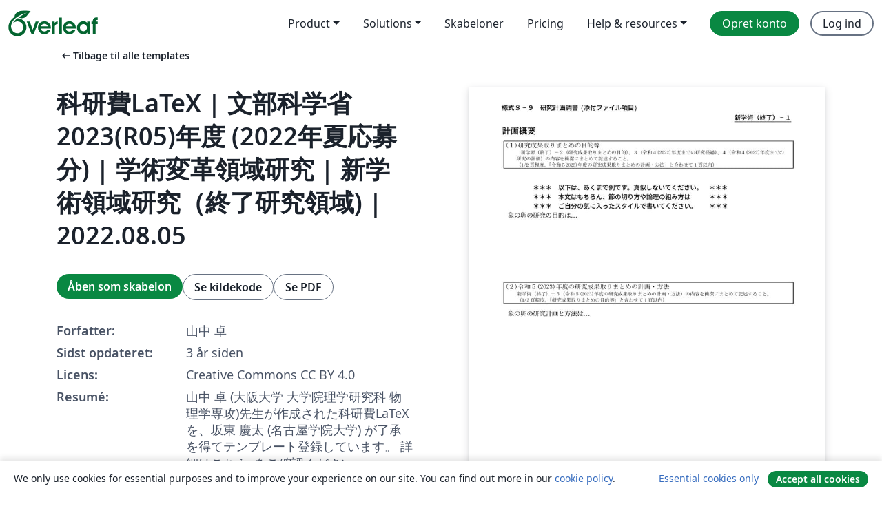

--- FILE ---
content_type: text/html; charset=utf-8
request_url: https://da.overleaf.com/latex/templates/ke-yan-fei-latex-wen-bu-ke-xue-sheng-2023-r05-nian-du-2022nian-xia-ying-mu-fen-xue-shu-bian-ge-ling-yu-yan-jiu-xin-xue-shu-ling-yu-yan-jiu-zhong-liao-yan-jiu-ling-yu-2022-dot-08-dot-05/vykhkhnbkqqb
body_size: 14850
content:
<!DOCTYPE html><html lang="da"><head><title translate="no">科研費LaTeX | 文部科学省 2023(R05)年度 (2022年夏応募分) | 学術変革領域研究 | 新学術領域研究（終了研究領域) | 2022.08.05 - Overleaf, Online LaTeX-skriveprogram</title><meta name="twitter:title" content="科研費LaTeX | 文部科学省 2023(R05)年度 (2022年夏応募分) | 学術変革領域研究 | 新学術領域研究（終了研究領域) | 2022.08.05"><meta name="og:title" content="科研費LaTeX | 文部科学省 2023(R05)年度 (2022年夏応募分) | 学術変革領域研究 | 新学術領域研究（終了研究領域) | 2022.08.05"><meta name="description" content="山中 卓 (大阪大学 大学院理学研究科 物理学専攻)先生が作成された科研費LaTeXを、坂東 慶太 (名古屋学院大学) が了承を得てテンプレート登録しています。

詳細はこちら↓をご確認ください。
http://osksn2.hep.sci.osaka-u.ac.jp/~taku/kakenhiLaTeX/"><meta itemprop="description" content="山中 卓 (大阪大学 大学院理学研究科 物理学専攻)先生が作成された科研費LaTeXを、坂東 慶太 (名古屋学院大学) が了承を得てテンプレート登録しています。

詳細はこちら↓をご確認ください。
http://osksn2.hep.sci.osaka-u.ac.jp/~taku/kakenhiLaTeX/"><meta itemprop="image" content="https://writelatex.s3.amazonaws.com/published_ver/25245.jpeg?X-Amz-Expires=14400&amp;X-Amz-Date=20260127T180109Z&amp;X-Amz-Algorithm=AWS4-HMAC-SHA256&amp;X-Amz-Credential=AKIAWJBOALPNFPV7PVH5/20260127/us-east-1/s3/aws4_request&amp;X-Amz-SignedHeaders=host&amp;X-Amz-Signature=df96571c907c23ca2fc75ed91ff1b76469f29b346bd0ba95569b5d5333af5057"><meta name="image" content="https://writelatex.s3.amazonaws.com/published_ver/25245.jpeg?X-Amz-Expires=14400&amp;X-Amz-Date=20260127T180109Z&amp;X-Amz-Algorithm=AWS4-HMAC-SHA256&amp;X-Amz-Credential=AKIAWJBOALPNFPV7PVH5/20260127/us-east-1/s3/aws4_request&amp;X-Amz-SignedHeaders=host&amp;X-Amz-Signature=df96571c907c23ca2fc75ed91ff1b76469f29b346bd0ba95569b5d5333af5057"><meta itemprop="name" content="Overleaf, the Online LaTeX Editor"><meta name="twitter:card" content="summary"><meta name="twitter:site" content="@overleaf"><meta name="twitter:description" content="Et online LaTeX-skriveprogram, der er let at bruge. Ingen installation, live samarbejde, versionskontrol, flere hundrede LaTeX-skabeloner, og meget mere."><meta name="twitter:image" content="https://cdn.overleaf.com/img/ol-brand/overleaf_og_logo.png"><meta property="fb:app_id" content="400474170024644"><meta property="og:description" content="Et online LaTeX-skriveprogram, der er let at bruge. Ingen installation, live samarbejde, versionskontrol, flere hundrede LaTeX-skabeloner, og meget mere."><meta property="og:image" content="https://cdn.overleaf.com/img/ol-brand/overleaf_og_logo.png"><meta property="og:type" content="website"><meta name="viewport" content="width=device-width, initial-scale=1.0, user-scalable=yes"><link rel="icon" sizes="32x32" href="https://cdn.overleaf.com/favicon-32x32.png"><link rel="icon" sizes="16x16" href="https://cdn.overleaf.com/favicon-16x16.png"><link rel="icon" href="https://cdn.overleaf.com/favicon.svg" type="image/svg+xml"><link rel="apple-touch-icon" href="https://cdn.overleaf.com/apple-touch-icon.png"><link rel="mask-icon" href="https://cdn.overleaf.com/mask-favicon.svg" color="#046530"><link rel="canonical" href="https://da.overleaf.com/latex/templates/ke-yan-fei-latex-wen-bu-ke-xue-sheng-2023-r05-nian-du-2022nian-xia-ying-mu-fen-xue-shu-bian-ge-ling-yu-yan-jiu-xin-xue-shu-ling-yu-yan-jiu-zhong-liao-yan-jiu-ling-yu-2022-dot-08-dot-05/vykhkhnbkqqb"><link rel="manifest" href="https://cdn.overleaf.com/web.sitemanifest"><link rel="stylesheet" href="https://cdn.overleaf.com/stylesheets/main-style-b21ed8b154ab14d3b70e.css" id="main-stylesheet"><link rel="alternate" href="https://www.overleaf.com/latex/templates/ke-yan-fei-latex-wen-bu-ke-xue-sheng-2023-r05-nian-du-2022nian-xia-ying-mu-fen-xue-shu-bian-ge-ling-yu-yan-jiu-xin-xue-shu-ling-yu-yan-jiu-zhong-liao-yan-jiu-ling-yu-2022-dot-08-dot-05/vykhkhnbkqqb" hreflang="en"><link rel="alternate" href="https://cs.overleaf.com/latex/templates/ke-yan-fei-latex-wen-bu-ke-xue-sheng-2023-r05-nian-du-2022nian-xia-ying-mu-fen-xue-shu-bian-ge-ling-yu-yan-jiu-xin-xue-shu-ling-yu-yan-jiu-zhong-liao-yan-jiu-ling-yu-2022-dot-08-dot-05/vykhkhnbkqqb" hreflang="cs"><link rel="alternate" href="https://es.overleaf.com/latex/templates/ke-yan-fei-latex-wen-bu-ke-xue-sheng-2023-r05-nian-du-2022nian-xia-ying-mu-fen-xue-shu-bian-ge-ling-yu-yan-jiu-xin-xue-shu-ling-yu-yan-jiu-zhong-liao-yan-jiu-ling-yu-2022-dot-08-dot-05/vykhkhnbkqqb" hreflang="es"><link rel="alternate" href="https://pt.overleaf.com/latex/templates/ke-yan-fei-latex-wen-bu-ke-xue-sheng-2023-r05-nian-du-2022nian-xia-ying-mu-fen-xue-shu-bian-ge-ling-yu-yan-jiu-xin-xue-shu-ling-yu-yan-jiu-zhong-liao-yan-jiu-ling-yu-2022-dot-08-dot-05/vykhkhnbkqqb" hreflang="pt"><link rel="alternate" href="https://fr.overleaf.com/latex/templates/ke-yan-fei-latex-wen-bu-ke-xue-sheng-2023-r05-nian-du-2022nian-xia-ying-mu-fen-xue-shu-bian-ge-ling-yu-yan-jiu-xin-xue-shu-ling-yu-yan-jiu-zhong-liao-yan-jiu-ling-yu-2022-dot-08-dot-05/vykhkhnbkqqb" hreflang="fr"><link rel="alternate" href="https://de.overleaf.com/latex/templates/ke-yan-fei-latex-wen-bu-ke-xue-sheng-2023-r05-nian-du-2022nian-xia-ying-mu-fen-xue-shu-bian-ge-ling-yu-yan-jiu-xin-xue-shu-ling-yu-yan-jiu-zhong-liao-yan-jiu-ling-yu-2022-dot-08-dot-05/vykhkhnbkqqb" hreflang="de"><link rel="alternate" href="https://sv.overleaf.com/latex/templates/ke-yan-fei-latex-wen-bu-ke-xue-sheng-2023-r05-nian-du-2022nian-xia-ying-mu-fen-xue-shu-bian-ge-ling-yu-yan-jiu-xin-xue-shu-ling-yu-yan-jiu-zhong-liao-yan-jiu-ling-yu-2022-dot-08-dot-05/vykhkhnbkqqb" hreflang="sv"><link rel="alternate" href="https://tr.overleaf.com/latex/templates/ke-yan-fei-latex-wen-bu-ke-xue-sheng-2023-r05-nian-du-2022nian-xia-ying-mu-fen-xue-shu-bian-ge-ling-yu-yan-jiu-xin-xue-shu-ling-yu-yan-jiu-zhong-liao-yan-jiu-ling-yu-2022-dot-08-dot-05/vykhkhnbkqqb" hreflang="tr"><link rel="alternate" href="https://it.overleaf.com/latex/templates/ke-yan-fei-latex-wen-bu-ke-xue-sheng-2023-r05-nian-du-2022nian-xia-ying-mu-fen-xue-shu-bian-ge-ling-yu-yan-jiu-xin-xue-shu-ling-yu-yan-jiu-zhong-liao-yan-jiu-ling-yu-2022-dot-08-dot-05/vykhkhnbkqqb" hreflang="it"><link rel="alternate" href="https://cn.overleaf.com/latex/templates/ke-yan-fei-latex-wen-bu-ke-xue-sheng-2023-r05-nian-du-2022nian-xia-ying-mu-fen-xue-shu-bian-ge-ling-yu-yan-jiu-xin-xue-shu-ling-yu-yan-jiu-zhong-liao-yan-jiu-ling-yu-2022-dot-08-dot-05/vykhkhnbkqqb" hreflang="zh-CN"><link rel="alternate" href="https://no.overleaf.com/latex/templates/ke-yan-fei-latex-wen-bu-ke-xue-sheng-2023-r05-nian-du-2022nian-xia-ying-mu-fen-xue-shu-bian-ge-ling-yu-yan-jiu-xin-xue-shu-ling-yu-yan-jiu-zhong-liao-yan-jiu-ling-yu-2022-dot-08-dot-05/vykhkhnbkqqb" hreflang="no"><link rel="alternate" href="https://ru.overleaf.com/latex/templates/ke-yan-fei-latex-wen-bu-ke-xue-sheng-2023-r05-nian-du-2022nian-xia-ying-mu-fen-xue-shu-bian-ge-ling-yu-yan-jiu-xin-xue-shu-ling-yu-yan-jiu-zhong-liao-yan-jiu-ling-yu-2022-dot-08-dot-05/vykhkhnbkqqb" hreflang="ru"><link rel="alternate" href="https://da.overleaf.com/latex/templates/ke-yan-fei-latex-wen-bu-ke-xue-sheng-2023-r05-nian-du-2022nian-xia-ying-mu-fen-xue-shu-bian-ge-ling-yu-yan-jiu-xin-xue-shu-ling-yu-yan-jiu-zhong-liao-yan-jiu-ling-yu-2022-dot-08-dot-05/vykhkhnbkqqb" hreflang="da"><link rel="alternate" href="https://ko.overleaf.com/latex/templates/ke-yan-fei-latex-wen-bu-ke-xue-sheng-2023-r05-nian-du-2022nian-xia-ying-mu-fen-xue-shu-bian-ge-ling-yu-yan-jiu-xin-xue-shu-ling-yu-yan-jiu-zhong-liao-yan-jiu-ling-yu-2022-dot-08-dot-05/vykhkhnbkqqb" hreflang="ko"><link rel="alternate" href="https://ja.overleaf.com/latex/templates/ke-yan-fei-latex-wen-bu-ke-xue-sheng-2023-r05-nian-du-2022nian-xia-ying-mu-fen-xue-shu-bian-ge-ling-yu-yan-jiu-xin-xue-shu-ling-yu-yan-jiu-zhong-liao-yan-jiu-ling-yu-2022-dot-08-dot-05/vykhkhnbkqqb" hreflang="ja"><link rel="preload" href="https://cdn.overleaf.com/js/da-json-20e972ce8becbb2c5976.js" as="script" nonce="1mCZzjQnaHm1wws4snKolA=="><script type="text/javascript" nonce="1mCZzjQnaHm1wws4snKolA==" id="ga-loader" data-ga-token="UA-112092690-1" data-ga-token-v4="G-RV4YBCCCWJ" data-cookie-domain=".overleaf.com" data-session-analytics-id="c5d738c0-52ab-4012-96c1-6f15c675aca8">var gaSettings = document.querySelector('#ga-loader').dataset;
var gaid = gaSettings.gaTokenV4;
var gaToken = gaSettings.gaToken;
var cookieDomain = gaSettings.cookieDomain;
var sessionAnalyticsId = gaSettings.sessionAnalyticsId;
if(gaid) {
    var additionalGaConfig = sessionAnalyticsId ? { 'user_id': sessionAnalyticsId } : {};
    window.dataLayer = window.dataLayer || [];
    function gtag(){
        dataLayer.push(arguments);
    }
    gtag('js', new Date());
    gtag('config', gaid, { 'anonymize_ip': true, ...additionalGaConfig });
}
if (gaToken) {
    window.ga = window.ga || function () {
        (window.ga.q = window.ga.q || []).push(arguments);
    }, window.ga.l = 1 * new Date();
}
var loadGA = window.olLoadGA = function() {
    if (gaid) {
        var s = document.createElement('script');
        s.setAttribute('async', 'async');
        s.setAttribute('src', 'https://www.googletagmanager.com/gtag/js?id=' + gaid);
        document.querySelector('head').append(s);
    } 
    if (gaToken) {
        (function(i,s,o,g,r,a,m){i['GoogleAnalyticsObject']=r;i[r]=i[r]||function(){
        (i[r].q=i[r].q||[]).push(arguments)},i[r].l=1*new Date();a=s.createElement(o),
        m=s.getElementsByTagName(o)[0];a.async=1;a.src=g;m.parentNode.insertBefore(a,m)
        })(window,document,'script','//www.google-analytics.com/analytics.js','ga');
        ga('create', gaToken, cookieDomain.replace(/^\./, ""));
        ga('set', 'anonymizeIp', true);
        if (sessionAnalyticsId) {
            ga('set', 'userId', sessionAnalyticsId);
        }
        ga('send', 'pageview');
    }
};
// Check if consent given (features/cookie-banner)
var oaCookie = document.cookie.split('; ').find(function(cookie) {
    return cookie.startsWith('oa=');
});
if(oaCookie) {
    var oaCookieValue = oaCookie.split('=')[1];
    if(oaCookieValue === '1') {
        loadGA();
    }
}
</script><meta name="ol-csrfToken" content="kZwLVveD-5828CpTqL2yQ2Eqbi0TSJBViDJ4"><meta name="ol-baseAssetPath" content="https://cdn.overleaf.com/"><meta name="ol-mathJaxPath" content="/js/libs/mathjax-3.2.2/es5/tex-svg-full.js"><meta name="ol-dictionariesRoot" content="/js/dictionaries/0.0.3/"><meta name="ol-usersEmail" content=""><meta name="ol-ab" data-type="json" content="{}"><meta name="ol-user_id"><meta name="ol-i18n" data-type="json" content="{&quot;currentLangCode&quot;:&quot;da&quot;}"><meta name="ol-ExposedSettings" data-type="json" content="{&quot;isOverleaf&quot;:true,&quot;appName&quot;:&quot;Overleaf&quot;,&quot;adminEmail&quot;:&quot;support@overleaf.com&quot;,&quot;dropboxAppName&quot;:&quot;Overleaf&quot;,&quot;ieeeBrandId&quot;:15,&quot;hasAffiliationsFeature&quot;:true,&quot;hasSamlFeature&quot;:true,&quot;samlInitPath&quot;:&quot;/saml/ukamf/init&quot;,&quot;hasLinkUrlFeature&quot;:true,&quot;hasLinkedProjectFileFeature&quot;:true,&quot;hasLinkedProjectOutputFileFeature&quot;:true,&quot;siteUrl&quot;:&quot;https://www.overleaf.com&quot;,&quot;emailConfirmationDisabled&quot;:false,&quot;maxEntitiesPerProject&quot;:2000,&quot;maxUploadSize&quot;:52428800,&quot;projectUploadTimeout&quot;:120000,&quot;recaptchaSiteKey&quot;:&quot;6LebiTwUAAAAAMuPyjA4pDA4jxPxPe2K9_ndL74Q&quot;,&quot;recaptchaDisabled&quot;:{&quot;invite&quot;:true,&quot;login&quot;:false,&quot;passwordReset&quot;:false,&quot;register&quot;:false,&quot;addEmail&quot;:false},&quot;textExtensions&quot;:[&quot;tex&quot;,&quot;latex&quot;,&quot;sty&quot;,&quot;cls&quot;,&quot;bst&quot;,&quot;bib&quot;,&quot;bibtex&quot;,&quot;txt&quot;,&quot;tikz&quot;,&quot;mtx&quot;,&quot;rtex&quot;,&quot;md&quot;,&quot;asy&quot;,&quot;lbx&quot;,&quot;bbx&quot;,&quot;cbx&quot;,&quot;m&quot;,&quot;lco&quot;,&quot;dtx&quot;,&quot;ins&quot;,&quot;ist&quot;,&quot;def&quot;,&quot;clo&quot;,&quot;ldf&quot;,&quot;rmd&quot;,&quot;lua&quot;,&quot;gv&quot;,&quot;mf&quot;,&quot;yml&quot;,&quot;yaml&quot;,&quot;lhs&quot;,&quot;mk&quot;,&quot;xmpdata&quot;,&quot;cfg&quot;,&quot;rnw&quot;,&quot;ltx&quot;,&quot;inc&quot;],&quot;editableFilenames&quot;:[&quot;latexmkrc&quot;,&quot;.latexmkrc&quot;,&quot;makefile&quot;,&quot;gnumakefile&quot;],&quot;validRootDocExtensions&quot;:[&quot;tex&quot;,&quot;Rtex&quot;,&quot;ltx&quot;,&quot;Rnw&quot;],&quot;fileIgnorePattern&quot;:&quot;**/{{__MACOSX,.git,.texpadtmp,.R}{,/**},.!(latexmkrc),*.{dvi,aux,log,toc,out,pdfsync,synctex,synctex(busy),fdb_latexmk,fls,nlo,ind,glo,gls,glg,bbl,blg,doc,docx,gz,swp}}&quot;,&quot;sentryAllowedOriginRegex&quot;:&quot;^(https://[a-z]+\\\\.overleaf.com|https://cdn.overleaf.com|https://compiles.overleafusercontent.com)/&quot;,&quot;sentryDsn&quot;:&quot;https://4f0989f11cb54142a5c3d98b421b930a@app.getsentry.com/34706&quot;,&quot;sentryEnvironment&quot;:&quot;production&quot;,&quot;sentryRelease&quot;:&quot;7df54e5a0dbd256aa3c0f3da2f9838316caea82a&quot;,&quot;hotjarId&quot;:&quot;5148484&quot;,&quot;hotjarVersion&quot;:&quot;6&quot;,&quot;enableSubscriptions&quot;:true,&quot;gaToken&quot;:&quot;UA-112092690-1&quot;,&quot;gaTokenV4&quot;:&quot;G-RV4YBCCCWJ&quot;,&quot;propensityId&quot;:&quot;propensity-001384&quot;,&quot;cookieDomain&quot;:&quot;.overleaf.com&quot;,&quot;templateLinks&quot;:[{&quot;name&quot;:&quot;Journal articles&quot;,&quot;url&quot;:&quot;/gallery/tagged/academic-journal&quot;,&quot;trackingKey&quot;:&quot;academic-journal&quot;},{&quot;name&quot;:&quot;Books&quot;,&quot;url&quot;:&quot;/gallery/tagged/book&quot;,&quot;trackingKey&quot;:&quot;book&quot;},{&quot;name&quot;:&quot;Formal letters&quot;,&quot;url&quot;:&quot;/gallery/tagged/formal-letter&quot;,&quot;trackingKey&quot;:&quot;formal-letter&quot;},{&quot;name&quot;:&quot;Assignments&quot;,&quot;url&quot;:&quot;/gallery/tagged/homework&quot;,&quot;trackingKey&quot;:&quot;homework-assignment&quot;},{&quot;name&quot;:&quot;Posters&quot;,&quot;url&quot;:&quot;/gallery/tagged/poster&quot;,&quot;trackingKey&quot;:&quot;poster&quot;},{&quot;name&quot;:&quot;Presentations&quot;,&quot;url&quot;:&quot;/gallery/tagged/presentation&quot;,&quot;trackingKey&quot;:&quot;presentation&quot;},{&quot;name&quot;:&quot;Reports&quot;,&quot;url&quot;:&quot;/gallery/tagged/report&quot;,&quot;trackingKey&quot;:&quot;lab-report&quot;},{&quot;name&quot;:&quot;CVs and résumés&quot;,&quot;url&quot;:&quot;/gallery/tagged/cv&quot;,&quot;trackingKey&quot;:&quot;cv&quot;},{&quot;name&quot;:&quot;Theses&quot;,&quot;url&quot;:&quot;/gallery/tagged/thesis&quot;,&quot;trackingKey&quot;:&quot;thesis&quot;},{&quot;name&quot;:&quot;view_all&quot;,&quot;url&quot;:&quot;/latex/templates&quot;,&quot;trackingKey&quot;:&quot;view-all&quot;}],&quot;labsEnabled&quot;:true,&quot;wikiEnabled&quot;:true,&quot;templatesEnabled&quot;:true,&quot;cioWriteKey&quot;:&quot;2530db5896ec00db632a&quot;,&quot;cioSiteId&quot;:&quot;6420c27bb72163938e7d&quot;,&quot;linkedInInsightsPartnerId&quot;:&quot;7472905&quot;}"><meta name="ol-splitTestVariants" data-type="json" content="{&quot;hotjar-marketing&quot;:&quot;default&quot;}"><meta name="ol-splitTestInfo" data-type="json" content="{&quot;hotjar-marketing&quot;:{&quot;phase&quot;:&quot;release&quot;,&quot;badgeInfo&quot;:{&quot;tooltipText&quot;:&quot;&quot;,&quot;url&quot;:&quot;&quot;}}}"><meta name="ol-algolia" data-type="json" content="{&quot;appId&quot;:&quot;SK53GL4JLY&quot;,&quot;apiKey&quot;:&quot;9ac63d917afab223adbd2cd09ad0eb17&quot;,&quot;indexes&quot;:{&quot;wiki&quot;:&quot;learn-wiki&quot;,&quot;gallery&quot;:&quot;gallery-production&quot;}}"><meta name="ol-isManagedAccount" data-type="boolean"><meta name="ol-shouldLoadHotjar" data-type="boolean"></head><body class="website-redesign" data-theme="default"><a class="skip-to-content" href="#main-content">Spring til indhold</a><nav class="navbar navbar-default navbar-main navbar-expand-lg website-redesign-navbar" aria-label="Primary"><div class="container-fluid navbar-container"><div class="navbar-header"><a class="navbar-brand" href="/" aria-label="Overleaf"><div class="navbar-logo"></div></a></div><button class="navbar-toggler collapsed" id="navbar-toggle-btn" type="button" data-bs-toggle="collapse" data-bs-target="#navbar-main-collapse" aria-controls="navbar-main-collapse" aria-expanded="false" aria-label="Toggle Navigation"><span class="material-symbols" aria-hidden="true" translate="no">menu</span></button><div class="navbar-collapse collapse" id="navbar-main-collapse"><ul class="nav navbar-nav navbar-right ms-auto" role="menubar"><!-- loop over header_extras--><li class="dropdown subdued" role="none"><button class="dropdown-toggle" aria-haspopup="true" aria-expanded="false" data-bs-toggle="dropdown" role="menuitem" event-tracking="menu-expand" event-tracking-mb="true" event-tracking-trigger="click" event-segmentation="{&quot;item&quot;:&quot;product&quot;,&quot;location&quot;:&quot;top-menu&quot;}">Product</button><ul class="dropdown-menu dropdown-menu-end" role="menu"><li role="none"><a class="dropdown-item" role="menuitem" href="/about/features-overview" event-tracking="menu-click" event-tracking-mb="true" event-tracking-trigger="click" event-segmentation='{"item":"premium-features","location":"top-menu"}'>Funktioner</a></li><li role="none"><a class="dropdown-item" role="menuitem" href="/about/ai-features" event-tracking="menu-click" event-tracking-mb="true" event-tracking-trigger="click" event-segmentation='{"item":"ai-features","location":"top-menu"}'>AI</a></li></ul></li><li class="dropdown subdued" role="none"><button class="dropdown-toggle" aria-haspopup="true" aria-expanded="false" data-bs-toggle="dropdown" role="menuitem" event-tracking="menu-expand" event-tracking-mb="true" event-tracking-trigger="click" event-segmentation="{&quot;item&quot;:&quot;solutions&quot;,&quot;location&quot;:&quot;top-menu&quot;}">Solutions</button><ul class="dropdown-menu dropdown-menu-end" role="menu"><li role="none"><a class="dropdown-item" role="menuitem" href="/for/enterprises" event-tracking="menu-click" event-tracking-mb="true" event-tracking-trigger="click" event-segmentation='{"item":"enterprises","location":"top-menu"}'>For virksomheder</a></li><li role="none"><a class="dropdown-item" role="menuitem" href="/for/universities" event-tracking="menu-click" event-tracking-mb="true" event-tracking-trigger="click" event-segmentation='{"item":"universities","location":"top-menu"}'>For universiteter</a></li><li role="none"><a class="dropdown-item" role="menuitem" href="/for/government" event-tracking="menu-click" event-tracking-mb="true" event-tracking-trigger="click" event-segmentation='{"item":"government","location":"top-menu"}'>For det offentlige</a></li><li role="none"><a class="dropdown-item" role="menuitem" href="/for/publishers" event-tracking="menu-click" event-tracking-mb="true" event-tracking-trigger="click" event-segmentation='{"item":"publishers","location":"top-menu"}'>For forlag</a></li><li role="none"><a class="dropdown-item" role="menuitem" href="/about/customer-stories" event-tracking="menu-click" event-tracking-mb="true" event-tracking-trigger="click" event-segmentation='{"item":"customer-stories","location":"top-menu"}'>Customer stories</a></li></ul></li><li class="subdued" role="none"><a class="nav-link subdued" role="menuitem" href="/latex/templates" event-tracking="menu-click" event-tracking-mb="true" event-tracking-trigger="click" event-segmentation='{"item":"templates","location":"top-menu"}'>Skabeloner</a></li><li class="subdued" role="none"><a class="nav-link subdued" role="menuitem" href="/user/subscription/plans" event-tracking="menu-click" event-tracking-mb="true" event-tracking-trigger="click" event-segmentation='{"item":"pricing","location":"top-menu"}'>Pricing</a></li><li class="dropdown subdued nav-item-help" role="none"><button class="dropdown-toggle" aria-haspopup="true" aria-expanded="false" data-bs-toggle="dropdown" role="menuitem" event-tracking="menu-expand" event-tracking-mb="true" event-tracking-trigger="click" event-segmentation="{&quot;item&quot;:&quot;help-and-resources&quot;,&quot;location&quot;:&quot;top-menu&quot;}">Help & resources</button><ul class="dropdown-menu dropdown-menu-end" role="menu"><li role="none"><a class="dropdown-item" role="menuitem" href="/learn" event-tracking="menu-click" event-tracking-mb="true" event-tracking-trigger="click" event-segmentation='{"item":"learn","location":"top-menu"}'>Dokumentation</a></li><li role="none"><a class="dropdown-item" role="menuitem" href="/for/community/resources" event-tracking="menu-click" event-tracking-mb="true" event-tracking-trigger="click" event-segmentation='{"item":"help-guides","location":"top-menu"}'>Help guides</a></li><li role="none"><a class="dropdown-item" role="menuitem" href="/about/why-latex" event-tracking="menu-click" event-tracking-mb="true" event-tracking-trigger="click" event-segmentation='{"item":"why-latex","location":"top-menu"}'>Hvorfor LaTeX?</a></li><li role="none"><a class="dropdown-item" role="menuitem" href="/blog" event-tracking="menu-click" event-tracking-mb="true" event-tracking-trigger="click" event-segmentation='{"item":"blog","location":"top-menu"}'>Blog</a></li><li role="none"><a class="dropdown-item" role="menuitem" data-ol-open-contact-form-modal="contact-us" data-bs-target="#contactUsModal" href data-bs-toggle="modal" event-tracking="menu-click" event-tracking-mb="true" event-tracking-trigger="click" event-segmentation='{"item":"contact","location":"top-menu"}'><span>Kontakt os</span></a></li></ul></li><!-- logged out--><!-- register link--><li class="primary" role="none"><a class="nav-link" role="menuitem" href="/register" event-tracking="menu-click" event-tracking-action="clicked" event-tracking-trigger="click" event-tracking-mb="true" event-segmentation='{"page":"/latex/templates/ke-yan-fei-latex-wen-bu-ke-xue-sheng-2023-r05-nian-du-2022nian-xia-ying-mu-fen-xue-shu-bian-ge-ling-yu-yan-jiu-xin-xue-shu-ling-yu-yan-jiu-zhong-liao-yan-jiu-ling-yu-2022-dot-08-dot-05/vykhkhnbkqqb","item":"register","location":"top-menu"}'>Opret konto</a></li><!-- login link--><li role="none"><a class="nav-link" role="menuitem" href="/login" event-tracking="menu-click" event-tracking-action="clicked" event-tracking-trigger="click" event-tracking-mb="true" event-segmentation='{"page":"/latex/templates/ke-yan-fei-latex-wen-bu-ke-xue-sheng-2023-r05-nian-du-2022nian-xia-ying-mu-fen-xue-shu-bian-ge-ling-yu-yan-jiu-xin-xue-shu-ling-yu-yan-jiu-zhong-liao-yan-jiu-ling-yu-2022-dot-08-dot-05/vykhkhnbkqqb","item":"login","location":"top-menu"}'>Log ind</a></li><!-- projects link and account menu--></ul></div></div></nav><main class="gallery content content-page" id="main-content"><div class="container"><div class="row previous-page-link-container"><div class="col-lg-6"><a class="previous-page-link" href="/latex/templates"><span class="material-symbols material-symbols-rounded" aria-hidden="true" translate="no">arrow_left_alt</span>Tilbage til alle templates</a></div></div><div class="row"><div class="col-md-6 template-item-left-section"><div class="row"><div class="col-md-12"><div class="gallery-item-title"><h1 class="h2">科研費LaTeX | 文部科学省 2023(R05)年度 (2022年夏応募分) | 学術変革領域研究 | 新学術領域研究（終了研究領域) | 2022.08.05</h1></div></div></div><div class="row cta-links-container"><div class="col-md-12 cta-links"><a class="btn btn-primary cta-link" href="/project/new/template/25245?id=106976591&amp;latexEngine=latex_dvipdf&amp;mainFile=shingaku_fin.tex&amp;templateName=%E7%A7%91%E7%A0%94%E8%B2%BBLaTeX+%7C+%E6%96%87%E9%83%A8%E7%A7%91%E5%AD%A6%E7%9C%81+2023%28R05%29%E5%B9%B4%E5%BA%A6+%282022%E5%B9%B4%E5%A4%8F%E5%BF%9C%E5%8B%9F%E5%88%86%29+%7C+%E5%AD%A6%E8%A1%93%E5%A4%89%E9%9D%A9%E9%A0%98%E5%9F%9F%E7%A0%94%E7%A9%B6+%7C+%E6%96%B0%E5%AD%A6%E8%A1%93%E9%A0%98%E5%9F%9F%E7%A0%94%E7%A9%B6%EF%BC%88%E7%B5%82%E4%BA%86%E7%A0%94%E7%A9%B6%E9%A0%98%E5%9F%9F%29+%7C+2022.08.05&amp;texImage=texlive-full%3A2025.1" event-tracking-mb="true" event-tracking="gallery-open-template" event-tracking-trigger="click">Åben som skabelon</a><button class="btn btn-secondary cta-link" data-bs-toggle="modal" data-bs-target="#modalViewSource" event-tracking-mb="true" event-tracking="gallery-view-source" event-tracking-trigger="click">Se kildekode</button><a class="btn btn-secondary cta-link" href="/latex/templates/ke-yan-fei-latex-wen-bu-ke-xue-sheng-2023-r05-nian-du-2022nian-xia-ying-mu-fen-xue-shu-bian-ge-ling-yu-yan-jiu-xin-xue-shu-ling-yu-yan-jiu-zhong-liao-yan-jiu-ling-yu-2022-dot-08-dot-05/vykhkhnbkqqb.pdf" target="_blank" event-tracking-mb="true" event-tracking="gallery-download-pdf" event-tracking-trigger="click">Se PDF</a></div></div><div class="template-details-container"><div class="template-detail"><div><b>Forfatter:</b></div><div>山中 卓</div></div><div class="template-detail"><div><b>Sidst opdateret:</b></div><div><span data-bs-toggle="tooltip" data-bs-placement="bottom" data-timestamp-for-title="1659683808">3 år siden</span></div></div><div class="template-detail"><div><b>Licens:</b></div><div>Creative Commons CC BY 4.0</div></div><div class="template-detail"><div><b>Resumé:</b></div><div class="gallery-abstract" data-ol-mathjax>山中 卓 (大阪大学 大学院理学研究科 物理学専攻)先生が作成された科研費LaTeXを、坂東 慶太 (名古屋学院大学) が了承を得てテンプレート登録しています。

詳細はこちら↓をご確認ください。
http://osksn2.hep.sci.osaka-u.ac.jp/~taku/kakenhiLaTeX/</div></div></div></div><div class="col-md-6 template-item-right-section"><div class="entry"><div class="row"><div class="col-md-12"><div class="gallery-large-pdf-preview"><img src="https://writelatex.s3.amazonaws.com/published_ver/25245.jpeg?X-Amz-Expires=14400&amp;X-Amz-Date=20260127T180109Z&amp;X-Amz-Algorithm=AWS4-HMAC-SHA256&amp;X-Amz-Credential=AKIAWJBOALPNFPV7PVH5/20260127/us-east-1/s3/aws4_request&amp;X-Amz-SignedHeaders=host&amp;X-Amz-Signature=df96571c907c23ca2fc75ed91ff1b76469f29b346bd0ba95569b5d5333af5057" alt="科研費LaTeX | 文部科学省 2023(R05)年度 (2022年夏応募分) | 学術変革領域研究 | 新学術領域研究（終了研究領域) | 2022.08.05"></div></div></div></div></div></div><div class="row section-row"><div class="col-md-12"><div class="begin-now-card"><div class="card card-pattern"><div class="card-body"><p class="dm-mono"><span class="font-size-display-xs"><span class="text-purple-bright">\begin</span><wbr><span class="text-green-bright">{</span><span>now</span><span class="text-green-bright">}</span></span></p><p>Discover why over 25 million people worldwide trust Overleaf with their work.</p><p class="card-links"><a class="btn btn-primary card-link" href="/register">Opret gratis konto</a><a class="btn card-link btn-secondary" href="/user/subscription/plans">Udforsk alle abonnementer</a></p></div></div></div></div></div></div></main><div class="modal fade" id="modalViewSource" tabindex="-1" role="dialog" aria-labelledby="modalViewSourceTitle" aria-hidden="true"><div class="modal-dialog" role="document"><div class="modal-content"><div class="modal-header"><h3 class="modal-title" id="modalViewSourceTitle">Kilde</h3><button class="btn-close" type="button" data-bs-dismiss="modal" aria-label="Close"></button></div><div class="modal-body"><pre><code>%\documentclass[11pt,a4paper,uplatex,dvipdfmx]{ujarticle} 		% for uplatex
\documentclass[11pt,a4j,dvipdfmx]{jarticle} 					% for platex
\input{pieces/form00_header} % pieces
\input{pieces/kakenhi7} % pieces
\input{pieces/form01_header} % pieces
\input{pieces/form02_2023_header} % pieces
\input{pieces/hook3} % pieces
%#Name: shingaku_fin
\input{pieces/form04_jsps_headers} % pieces
\input{pieces/form04_mext_headers} % pieces
\input{pieces/form04_shingaku_fin_header} % pieces
% ===== Global definitions for the Kakenhi form ======================
%　基本情報
%
%------ 研究課題名  -------------------------------------------
\newcommand{\研究課題名}{象の卵}

%----- 研究機関名と研究代表者の氏名-----------------------
\newcommand{\研究機関名}{逢坂大学}
\newcommand{\研究代表者氏名}{湯川秀樹}
\newcommand{\me}{\underline{\underline{H.~Yukawa}}} 
%---- 研究期間の最終年度 ----------------
\newcommand{\研究期間の最終元号年度}{5}  %令和で、半角数字のみ
%========================================

% user07_header
% ===== my favorite packages ====================================
% ここに、自分の使いたいパッケージを宣言して下さい。
\usepackage{wrapfig}
%\usepackage{amssymb}
%\usepackage{mb}
%\DeclareGraphicsRule{.tif}{png}{.png}{`convert #1 `dirname #1`/`basename #1 .tif`.png}
\usepackage{lineno}

% ===== my personal definitions ==================================
% ここに、自分のよく使う記号などを定義して下さい。
\newcommand{\klpionn}{K_L \to \pi^0 \nu \overline{\nu}}
\newcommand{\kppipnn}{K^+ \to \pi^+ \nu \overline{\nu}}

% ----- 業績リスト用 -------------
\newcommand{\paper}[6]{%
	% paper{title}{authors}{journal}{vol}{pages}{year}
	\item ``#1'', #2, #3 {\bf #4}, #5 (#6).			% お好みに合わせて変えてください。
}

\newcommand{\etal}{\textit{et al.\ }}
\newcommand{\ca}[1]{*#1}	% corresponding author;   \ca{\yukawa}  みたいにして使う
\newcommand{\invitedtalk}{招待講演}

\newcommand{\yukawa}{H.~Yukawa}					% no underline
%\newcommand{\yukawa}{\underline{\underline{H.~Yukawa}}}	% with 2 underlines
\newcommand{\tomonaga}{S.~Tomonaga}

\newcommand{\prl}{Phys.\ Rev.\ Lett.\ }		% よく使う雑誌も定義すると楽

% ===== 欄外メモ ==================
\newcommand{\memo}[1]{\marginpar{#1}}
%\renewcommand{\memo}[1]{}	% 全てのメモを表示させないようにするには、行頭の&quot;%&quot;を消す

%%\input{../../pieces/user07_header}	% expand
%\input{../../sample/simple/contents}	% skip
\input{pieces/hook5} % pieces

\begin{document}
\input{pieces/hook7} % pieces
%#Split: 01_abstract  
%#PieceName: p01_abstract
\input{pieces/p01_abstract_00}
\section{計画概要}
%　　　　＜＜最大　1ページ＞＞

%s01_abstract_SG
%begin 研究目的の概要 ＝＝＝＝＝＝＝＝＝＝＝＝＝＝＝＝＝＝＝＝
\textbf{\\　　　　　＊＊＊　以下は、あくまで例です。真似しないでください。　＊＊＊\\
　　　　　＊＊＊　本文はもちろん、節の切り方や論理の組み方は　　　＊＊＊\\
　　　　　＊＊＊　ご自分の気に入ったスタイルで書いてください。　　＊＊＊}

	象の卵の研究の目的は．．．	
	\vspace*{10zw}	% （概要）と（本文）の間が10行程度になるよう、必要に応じて値を調整してください。
%end 研究目的の概要 ＝＝＝＝＝＝＝＝＝＝＝＝＝＝＝＝＝＝＝＝

\input{pieces/s01_abstract_SG_2nd_box} % pieces

%begin 研究計画の概要 ＝＝＝＝＝＝＝＝＝＝＝＝＝＝＝＝＝＝＝＝
	象の卵の研究計画と方法は．．．
	\vspace*{10zw}	% （概要）と（本文）の間が10行程度になるよう、必要に応じて値を調整してください。	
%end 研究計画の概要 ＝＝＝＝＝＝＝＝＝＝＝＝＝＝＝＝＝＝＝＝

\input{pieces/p01_abstract_01}

%#Split: 02_purpose  
%#PieceName: p02_purpose
\input{pieces/p02_purpose_00}
\section{研究成果取りまとめの目的}
%　　　　＜＜最大　1ページ＞＞

%s02_purpose_SGfin
%begin 研究目的 ＝＝＝＝＝＝＝＝＝＝＝＝＝＝＝＝＝＝＝＝
	 象の卵の研究目的は．．．

	\vspace{1cm}
	\begin{thebibliography}{99}
		\bibitem{teramura} 寺村輝夫、「ぼくは王様 - ぞうのたまごのたまごやき」.
	\end{thebibliography}
%end 研究目的 ＝＝＝＝＝＝＝＝＝＝＝＝＝＝＝＝＝＝＝＝

\input{pieces/p02_purpose_01}

%#Split: 03_past  
%#PieceName: p03_past
\input{pieces/p03_past_00}
\section{これまでの研究経過}
%　　　　＜＜最大　1ページ＞＞

%s03_past
%begin これまでの研究活動 ＝＝＝＝＝＝＝＝＝＝＝＝＝＝＝＝＝＝＝＝
	これまでは、シロナガスクジラの卵を探索してきたが、見つけられなかった。
%end これまでの研究活動 ＝＝＝＝＝＝＝＝＝＝＝＝＝＝＝＝＝＝＝＝

\input{pieces/p03_past_01}

%#Split: 04_review  
%#PieceName: p04_review
\input{pieces/p04_review_00}
\section{これまでの研究の評価}
%　　　　＜＜最大　1ページ＞＞

%s03_review
%begin これまでの研究の評価 ＝＝＝＝＝＝＝＝＝＝＝＝＝＝＝＝＝＝＝＝
	困難にもめげず、よくがんばったと思う。
%end これまでの研究の評価 ＝＝＝＝＝＝＝＝＝＝＝＝＝＝＝＝＝＝＝＝

\input{pieces/p04_review_01}

%#Split: 05_plan  
%#PieceName: p05_plan
\input{pieces/p05_plan_00}
\section{研究成果取りまとめの計画・方法}
%　　　　＜＜最大　1ページ＞＞

%s08_plan_1p.tex
%begin 研究計画 ＝＝＝＝＝＝＝＝＝＝＝＝＝＝＝＝＝＝＝＝
	象の卵の研究計画は．．．
%end 研究計画 ＝＝＝＝＝＝＝＝＝＝＝＝＝＝＝＝＝＝＝＝

\input{pieces/p05_plan_01}

%#Split: 06_publications  
%#PieceName: p06_publications
\input{pieces/p06_publications_00}
\section{研究成果の発表状況}
%　　　　＜＜最大　1ページ＞＞

% s14_pub
%begin 研究業績リスト ＝＝＝＝＝＝＝＝＝＝＝＝＝＝＝＝＝＝＝＝
	\begin{enumerate}
		\paper{Search for whale eggs}{\yukawa\ \etal}{Rev.\ Oceanic Mysteries}{888}{99}{2017}
			\label{pub:whale}
				
		\paper{Theory of Elephant Eggs}{\yukawa, Kara Juzo \etal}{\prl}{800}{800-804}{2005}
			\label{pub:theoegg}
				
		\paper{仔象は死んだ}{Kobo Abe}{安部公房全集}{26}{100-200}{2004}
		
		\paper{The Elephant's Child (象の鼻はなぜ長い)}{R.~Kipling}{Nature}{999}{777-799}{2003}

		\paper{You can't Lay an Egg If You're an Elephant}{F.~Ehrlich}
			{JofUR\\({\tt www.universalrejection.org})}{{\bf N/A}}{2002}
		
		% 下のように書いてもいいけど、めんどくさいし、表示の仕方を変えようとしたら大変。
		\item ``Egg of Elephant-Bird'', 
				\underline{A.~Cooper},
				Nature, {\bf 409}, 704-707 (2001).	% 	
		\input{jack_pub}	% &lt;&lt; only for demonstration. Please delete it or comment it out.
	\end{enumerate}
%end 研究業績リスト ＝＝＝＝＝＝＝＝＝＝＝＝＝＝＝＝＝＝＝＝

\input{pieces/p06_publications_01}

%#Split: 04_rights  
%#PieceName: p04_rights
\input{pieces/p04_rights_00}
\section{人権の保護及び法令等の遵守への対応}
%　　　　＜＜最大　1ページ＞＞

% s09_rights
%begin 人権の保護及び法令等の遵守への対応 ＝＝＝＝＝＝＝＝＝＝＝＝＝＝＝＝＝＝＝＝
	象の卵のES細胞の培養、象のクローンの生成などは行わない。

	\LaTeX の便利な機能については、\texttt{egg\_***.tex} や\texttt{sample\_pdf/egg\_***.pdf}をご覧ください。
%end 人権の保護及び法令等の遵守への対応 ＝＝＝＝＝＝＝＝＝＝＝＝＝＝＝＝＝＝＝＝

\input{pieces/p04_rights_01}

%#Split: 99_tail
\input{pieces/hook9} % pieces
\end{document}

</code></pre></div><div class="modal-footer"><button class="btn btn-secondary" type="button" data-bs-dismiss="modal">Luk</button></div></div></div></div><footer class="fat-footer hidden-print website-redesign-fat-footer"><div class="fat-footer-container"><div class="fat-footer-sections"><div class="footer-section" id="footer-brand"><a class="footer-brand" href="/" aria-label="Overleaf"></a></div><div class="footer-section"><h2 class="footer-section-heading">Om</h2><ul class="list-unstyled"><li><a href="/about">Om os</a></li><li><a href="https://digitalscience.pinpointhq.com/">Karriere</a></li><li><a href="/blog">Blog</a></li></ul></div><div class="footer-section"><h2 class="footer-section-heading">Solutions</h2><ul class="list-unstyled"><li><a href="/for/enterprises">For virksomheder</a></li><li><a href="/for/universities">For universiteter</a></li><li><a href="/for/government">For det offentlige</a></li><li><a href="/for/publishers">For forlag</a></li><li><a href="/about/customer-stories">Customer stories</a></li></ul></div><div class="footer-section"><h2 class="footer-section-heading">Lær</h2><ul class="list-unstyled"><li><a href="/learn/latex/Learn_LaTeX_in_30_minutes">LaTeX på 30 minutter</a></li><li><a href="/latex/templates">Skabeloner</a></li><li><a href="/events/webinars">Webinarer</a></li><li><a href="/learn/latex/Tutorials">Vejledninger</a></li><li><a href="/learn/latex/Inserting_Images">Hvordan indsætter jeg figurer</a></li><li><a href="/learn/latex/Tables">Hvordan laver jeg tabeller</a></li></ul></div><div class="footer-section"><h2 class="footer-section-heading">Pricing</h2><ul class="list-unstyled"><li><a href="/user/subscription/plans?itm_referrer=footer-for-indv">For individuals</a></li><li><a href="/user/subscription/plans?plan=group&amp;itm_referrer=footer-for-groups">For groups and organizations</a></li><li><a href="/user/subscription/plans?itm_referrer=footer-for-students#student-annual">For studerende</a></li></ul></div><div class="footer-section"><h2 class="footer-section-heading">Bliv involveret</h2><ul class="list-unstyled"><li><a href="https://forms.gle/67PSpN1bLnjGCmPQ9">Fortæl os hvad du synes</a></li></ul></div><div class="footer-section"><h2 class="footer-section-heading">Hjælp</h2><ul class="list-unstyled"><li><a href="/learn">Dokumentation </a></li><li><a href="/contact">Kontakt os </a></li><li><a href="https://status.overleaf.com/">Sidestatus</a></li></ul></div></div><div class="fat-footer-base"><div class="fat-footer-base-section fat-footer-base-meta"><div class="fat-footer-base-item"><div class="fat-footer-base-copyright">© 2026 Overleaf</div><a href="/legal">Privatliv and vilkår</a><a href="https://www.digital-science.com/security-certifications/">Compliance</a></div><ul class="fat-footer-base-item list-unstyled fat-footer-base-language"><li class="dropdown dropup subdued language-picker" dropdown><button class="btn btn-link btn-inline-link" id="language-picker-toggle" dropdown-toggle data-ol-lang-selector-tooltip data-bs-toggle="dropdown" aria-haspopup="true" aria-expanded="false" aria-label="Select Sprog" tooltip="Sprog" title="Sprog"><span class="material-symbols" aria-hidden="true" translate="no">translate</span>&nbsp;<span class="language-picker-text">Dansk</span></button><ul class="dropdown-menu dropdown-menu-sm-width" role="menu" aria-labelledby="language-picker-toggle"><li class="dropdown-header">Sprog</li><li class="lng-option"><a class="menu-indent dropdown-item" href="https://www.overleaf.com/latex/templates/ke-yan-fei-latex-wen-bu-ke-xue-sheng-2023-r05-nian-du-2022nian-xia-ying-mu-fen-xue-shu-bian-ge-ling-yu-yan-jiu-xin-xue-shu-ling-yu-yan-jiu-zhong-liao-yan-jiu-ling-yu-2022-dot-08-dot-05/vykhkhnbkqqb" role="menuitem" aria-selected="false">English</a></li><li class="lng-option"><a class="menu-indent dropdown-item" href="https://cs.overleaf.com/latex/templates/ke-yan-fei-latex-wen-bu-ke-xue-sheng-2023-r05-nian-du-2022nian-xia-ying-mu-fen-xue-shu-bian-ge-ling-yu-yan-jiu-xin-xue-shu-ling-yu-yan-jiu-zhong-liao-yan-jiu-ling-yu-2022-dot-08-dot-05/vykhkhnbkqqb" role="menuitem" aria-selected="false">Čeština</a></li><li class="lng-option"><a class="menu-indent dropdown-item" href="https://es.overleaf.com/latex/templates/ke-yan-fei-latex-wen-bu-ke-xue-sheng-2023-r05-nian-du-2022nian-xia-ying-mu-fen-xue-shu-bian-ge-ling-yu-yan-jiu-xin-xue-shu-ling-yu-yan-jiu-zhong-liao-yan-jiu-ling-yu-2022-dot-08-dot-05/vykhkhnbkqqb" role="menuitem" aria-selected="false">Español</a></li><li class="lng-option"><a class="menu-indent dropdown-item" href="https://pt.overleaf.com/latex/templates/ke-yan-fei-latex-wen-bu-ke-xue-sheng-2023-r05-nian-du-2022nian-xia-ying-mu-fen-xue-shu-bian-ge-ling-yu-yan-jiu-xin-xue-shu-ling-yu-yan-jiu-zhong-liao-yan-jiu-ling-yu-2022-dot-08-dot-05/vykhkhnbkqqb" role="menuitem" aria-selected="false">Português</a></li><li class="lng-option"><a class="menu-indent dropdown-item" href="https://fr.overleaf.com/latex/templates/ke-yan-fei-latex-wen-bu-ke-xue-sheng-2023-r05-nian-du-2022nian-xia-ying-mu-fen-xue-shu-bian-ge-ling-yu-yan-jiu-xin-xue-shu-ling-yu-yan-jiu-zhong-liao-yan-jiu-ling-yu-2022-dot-08-dot-05/vykhkhnbkqqb" role="menuitem" aria-selected="false">Français</a></li><li class="lng-option"><a class="menu-indent dropdown-item" href="https://de.overleaf.com/latex/templates/ke-yan-fei-latex-wen-bu-ke-xue-sheng-2023-r05-nian-du-2022nian-xia-ying-mu-fen-xue-shu-bian-ge-ling-yu-yan-jiu-xin-xue-shu-ling-yu-yan-jiu-zhong-liao-yan-jiu-ling-yu-2022-dot-08-dot-05/vykhkhnbkqqb" role="menuitem" aria-selected="false">Deutsch</a></li><li class="lng-option"><a class="menu-indent dropdown-item" href="https://sv.overleaf.com/latex/templates/ke-yan-fei-latex-wen-bu-ke-xue-sheng-2023-r05-nian-du-2022nian-xia-ying-mu-fen-xue-shu-bian-ge-ling-yu-yan-jiu-xin-xue-shu-ling-yu-yan-jiu-zhong-liao-yan-jiu-ling-yu-2022-dot-08-dot-05/vykhkhnbkqqb" role="menuitem" aria-selected="false">Svenska</a></li><li class="lng-option"><a class="menu-indent dropdown-item" href="https://tr.overleaf.com/latex/templates/ke-yan-fei-latex-wen-bu-ke-xue-sheng-2023-r05-nian-du-2022nian-xia-ying-mu-fen-xue-shu-bian-ge-ling-yu-yan-jiu-xin-xue-shu-ling-yu-yan-jiu-zhong-liao-yan-jiu-ling-yu-2022-dot-08-dot-05/vykhkhnbkqqb" role="menuitem" aria-selected="false">Türkçe</a></li><li class="lng-option"><a class="menu-indent dropdown-item" href="https://it.overleaf.com/latex/templates/ke-yan-fei-latex-wen-bu-ke-xue-sheng-2023-r05-nian-du-2022nian-xia-ying-mu-fen-xue-shu-bian-ge-ling-yu-yan-jiu-xin-xue-shu-ling-yu-yan-jiu-zhong-liao-yan-jiu-ling-yu-2022-dot-08-dot-05/vykhkhnbkqqb" role="menuitem" aria-selected="false">Italiano</a></li><li class="lng-option"><a class="menu-indent dropdown-item" href="https://cn.overleaf.com/latex/templates/ke-yan-fei-latex-wen-bu-ke-xue-sheng-2023-r05-nian-du-2022nian-xia-ying-mu-fen-xue-shu-bian-ge-ling-yu-yan-jiu-xin-xue-shu-ling-yu-yan-jiu-zhong-liao-yan-jiu-ling-yu-2022-dot-08-dot-05/vykhkhnbkqqb" role="menuitem" aria-selected="false">简体中文</a></li><li class="lng-option"><a class="menu-indent dropdown-item" href="https://no.overleaf.com/latex/templates/ke-yan-fei-latex-wen-bu-ke-xue-sheng-2023-r05-nian-du-2022nian-xia-ying-mu-fen-xue-shu-bian-ge-ling-yu-yan-jiu-xin-xue-shu-ling-yu-yan-jiu-zhong-liao-yan-jiu-ling-yu-2022-dot-08-dot-05/vykhkhnbkqqb" role="menuitem" aria-selected="false">Norsk</a></li><li class="lng-option"><a class="menu-indent dropdown-item" href="https://ru.overleaf.com/latex/templates/ke-yan-fei-latex-wen-bu-ke-xue-sheng-2023-r05-nian-du-2022nian-xia-ying-mu-fen-xue-shu-bian-ge-ling-yu-yan-jiu-xin-xue-shu-ling-yu-yan-jiu-zhong-liao-yan-jiu-ling-yu-2022-dot-08-dot-05/vykhkhnbkqqb" role="menuitem" aria-selected="false">Русский</a></li><li class="lng-option"><a class="menu-indent dropdown-item active" href="https://da.overleaf.com/latex/templates/ke-yan-fei-latex-wen-bu-ke-xue-sheng-2023-r05-nian-du-2022nian-xia-ying-mu-fen-xue-shu-bian-ge-ling-yu-yan-jiu-xin-xue-shu-ling-yu-yan-jiu-zhong-liao-yan-jiu-ling-yu-2022-dot-08-dot-05/vykhkhnbkqqb" role="menuitem" aria-selected="true">Dansk<span class="material-symbols dropdown-item-trailing-icon" aria-hidden="true" translate="no">check</span></a></li><li class="lng-option"><a class="menu-indent dropdown-item" href="https://ko.overleaf.com/latex/templates/ke-yan-fei-latex-wen-bu-ke-xue-sheng-2023-r05-nian-du-2022nian-xia-ying-mu-fen-xue-shu-bian-ge-ling-yu-yan-jiu-xin-xue-shu-ling-yu-yan-jiu-zhong-liao-yan-jiu-ling-yu-2022-dot-08-dot-05/vykhkhnbkqqb" role="menuitem" aria-selected="false">한국어</a></li><li class="lng-option"><a class="menu-indent dropdown-item" href="https://ja.overleaf.com/latex/templates/ke-yan-fei-latex-wen-bu-ke-xue-sheng-2023-r05-nian-du-2022nian-xia-ying-mu-fen-xue-shu-bian-ge-ling-yu-yan-jiu-xin-xue-shu-ling-yu-yan-jiu-zhong-liao-yan-jiu-ling-yu-2022-dot-08-dot-05/vykhkhnbkqqb" role="menuitem" aria-selected="false">日本語</a></li></ul></li></ul></div><div class="fat-footer-base-section fat-footer-base-social"><div class="fat-footer-base-item"><a class="fat-footer-social x-logo" href="https://x.com/overleaf"><svg xmlns="http://www.w3.org/2000/svg" viewBox="0 0 1200 1227" height="25"><path d="M714.163 519.284L1160.89 0H1055.03L667.137 450.887L357.328 0H0L468.492 681.821L0 1226.37H105.866L515.491 750.218L842.672 1226.37H1200L714.137 519.284H714.163ZM569.165 687.828L521.697 619.934L144.011 79.6944H306.615L611.412 515.685L658.88 583.579L1055.08 1150.3H892.476L569.165 687.854V687.828Z"></path></svg><span class="visually-hidden">Overleaf på X</span></a><a class="fat-footer-social facebook-logo" href="https://www.facebook.com/overleaf.editor"><svg xmlns="http://www.w3.org/2000/svg" viewBox="0 0 666.66668 666.66717" height="25"><defs><clipPath id="a" clipPathUnits="userSpaceOnUse"><path d="M0 700h700V0H0Z"></path></clipPath></defs><g clip-path="url(#a)" transform="matrix(1.33333 0 0 -1.33333 -133.333 800)"><path class="background" d="M0 0c0 138.071-111.929 250-250 250S-500 138.071-500 0c0-117.245 80.715-215.622 189.606-242.638v166.242h-51.552V0h51.552v32.919c0 85.092 38.508 124.532 122.048 124.532 15.838 0 43.167-3.105 54.347-6.211V81.986c-5.901.621-16.149.932-28.882.932-40.993 0-56.832-15.528-56.832-55.9V0h81.659l-14.028-76.396h-67.631v-171.773C-95.927-233.218 0-127.818 0 0" fill="#0866ff" transform="translate(600 350)"></path><path class="text" d="m0 0 14.029 76.396H-67.63v27.019c0 40.372 15.838 55.899 56.831 55.899 12.733 0 22.981-.31 28.882-.931v69.253c-11.18 3.106-38.509 6.212-54.347 6.212-83.539 0-122.048-39.441-122.048-124.533V76.396h-51.552V0h51.552v-166.242a250.559 250.559 0 0 1 60.394-7.362c10.254 0 20.358.632 30.288 1.831V0Z" fill="#fff" transform="translate(447.918 273.604)"></path></g></svg><span class="visually-hidden">Overleaf på Facebook</span></a><a class="fat-footer-social linkedin-logo" href="https://www.linkedin.com/company/writelatex-limited"><svg xmlns="http://www.w3.org/2000/svg" viewBox="0 0 72 72" height="25"><g fill="none" fill-rule="evenodd"><path class="background" fill="#2867b2" d="M8 72h56a8 8 0 0 0 8-8V8a8 8 0 0 0-8-8H8a8 8 0 0 0-8 8v56a8 8 0 0 0 8 8"></path><path class="text" fill="#FFF" d="M62 62H51.316V43.802c0-4.99-1.896-7.777-5.845-7.777-4.296 0-6.54 2.901-6.54 7.777V62H28.632V27.333H38.93v4.67s3.096-5.729 10.453-5.729c7.353 0 12.617 4.49 12.617 13.777zM16.35 22.794c-3.508 0-6.35-2.864-6.35-6.397C10 12.864 12.842 10 16.35 10c3.507 0 6.347 2.864 6.347 6.397 0 3.533-2.84 6.397-6.348 6.397ZM11.032 62h10.736V27.333H11.033V62"></path></g></svg><span class="visually-hidden">Overleaf på LinkedIn</span></a></div></div></div></div></footer><section class="cookie-banner hidden-print hidden" aria-label="Cookie banner"><div class="cookie-banner-content">We only use cookies for essential purposes and to improve your experience on our site. You can find out more in our <a href="/legal#Cookies">cookie policy</a>.</div><div class="cookie-banner-actions"><button class="btn btn-link btn-sm" type="button" data-ol-cookie-banner-set-consent="essential">Essential cookies only</button><button class="btn btn-primary btn-sm" type="button" data-ol-cookie-banner-set-consent="all">Accept all cookies</button></div></section><div class="modal fade" id="contactUsModal" tabindex="-1" aria-labelledby="contactUsModalLabel" data-ol-contact-form-modal="contact-us"><div class="modal-dialog"><form name="contactForm" data-ol-async-form data-ol-contact-form data-ol-contact-form-with-search="true" role="form" aria-label="Kontakt os" action="/support"><input name="inbox" type="hidden" value="support"><div class="modal-content"><div class="modal-header"><h4 class="modal-title" id="contactUsModalLabel">Kom i kontakt med os</h4><button class="btn-close" type="button" data-bs-dismiss="modal" aria-label="Luk"><span aria-hidden="true"></span></button></div><div class="modal-body"><div data-ol-not-sent><div class="modal-form-messages"><div class="form-messages-bottom-margin" data-ol-form-messages-new-style="" role="alert"></div><div class="notification notification-type-error" hidden data-ol-custom-form-message="error_performing_request" role="alert" aria-live="polite"><div class="notification-icon"><span class="material-symbols" aria-hidden="true" translate="no">error</span></div><div class="notification-content text-left">Noget gik galt. Prøv venligst igen..</div></div></div><label class="form-label" for="contact-us-email-543">E-mail</label><div class="mb-3"><input class="form-control" name="email" id="contact-us-email-543" required type="email" spellcheck="false" maxlength="255" value="" data-ol-contact-form-email-input></div><div class="form-group"><label class="form-label" for="contact-us-subject-543">Emne</label><div class="mb-3"><input class="form-control" name="subject" id="contact-us-subject-543" required autocomplete="off" maxlength="255"><div data-ol-search-results-wrapper hidden><ul class="dropdown-menu contact-suggestions-dropdown show" data-ol-search-results aria-role="region" aria-label="Hjælpeartikler magen til dit emne"><li class="dropdown-header">Har du tjekket vores <a href="/learn/kb" target="_blank">videns base</a>?</li><li><hr class="dropdown-divider"></li><div data-ol-search-results-container></div></ul></div></div></div><label class="form-label" for="contact-us-sub-subject-543">Hvad har du brug for hjælp til?</label><div class="mb-3"><select class="form-select" name="subSubject" id="contact-us-sub-subject-543" required autocomplete="off"><option selected disabled>Vælg venligst…</option><option>Brug af LaTeX</option><option>Brug af Overleaf editoren</option><option>Using Writefull</option><option>At logge ind eller administration af konto</option><option>Administrering af dit abonnement</option><option>Brug af Premium-funktioner</option><option>At komme i kontakt med salgsafdelingen</option><option>Andet</option></select></div><label class="form-label" for="contact-us-project-url-543">Påvirket projekts URL (Valgfrit)</label><div class="mb-3"><input class="form-control" name="projectUrl" id="contact-us-project-url-543"></div><label class="form-label" for="contact-us-message-543">Fortæl os hvordan vi kan hjælpe</label><div class="mb-3"><textarea class="form-control contact-us-modal-textarea" name="message" id="contact-us-message-543" required type="text"></textarea></div><div class="mb-3 d-none"><label class="visually-hidden" for="important-message">Important message</label><input class="form-control" name="important_message" id="important-message"></div></div><div class="mt-2" data-ol-sent hidden><h5 class="message-received">Besked modtaget</h5><p>Thanks for getting in touch. Our team will get back to you by email as soon as possible.</p><p>Email:&nbsp;<span data-ol-contact-form-thank-you-email></span></p></div></div><div class="modal-footer" data-ol-not-sent><button class="btn btn-primary" type="submit" data-ol-disabled-inflight event-tracking="form-submitted-contact-us" event-tracking-mb="true" event-tracking-trigger="click" event-segmentation="{&quot;location&quot;:&quot;contact-us-form&quot;}"><span data-ol-inflight="idle">Send besked</span><span hidden data-ol-inflight="pending">Sender&hellip;</span></button></div></div></form></div></div></body><script type="text/javascript" nonce="1mCZzjQnaHm1wws4snKolA==" src="https://cdn.overleaf.com/js/runtime-7a9768d541b8aa68e01f.js"></script><script type="text/javascript" nonce="1mCZzjQnaHm1wws4snKolA==" src="https://cdn.overleaf.com/js/27582-79e5ed8c65f6833386ec.js"></script><script type="text/javascript" nonce="1mCZzjQnaHm1wws4snKolA==" src="https://cdn.overleaf.com/js/35214-9965ed299d73b5630a19.js"></script><script type="text/javascript" nonce="1mCZzjQnaHm1wws4snKolA==" src="https://cdn.overleaf.com/js/8732-61de629a6fc4a719a5e1.js"></script><script type="text/javascript" nonce="1mCZzjQnaHm1wws4snKolA==" src="https://cdn.overleaf.com/js/11229-f88489299ead995b1003.js"></script><script type="text/javascript" nonce="1mCZzjQnaHm1wws4snKolA==" src="https://cdn.overleaf.com/js/bootstrap-4f14376a90dd8e8a34ae.js"></script><script type="text/javascript" nonce="1mCZzjQnaHm1wws4snKolA==" src="https://cdn.overleaf.com/js/27582-79e5ed8c65f6833386ec.js"></script><script type="text/javascript" nonce="1mCZzjQnaHm1wws4snKolA==" src="https://cdn.overleaf.com/js/35214-9965ed299d73b5630a19.js"></script><script type="text/javascript" nonce="1mCZzjQnaHm1wws4snKolA==" src="https://cdn.overleaf.com/js/62382-f2ab3cf48ddf45e8cfc0.js"></script><script type="text/javascript" nonce="1mCZzjQnaHm1wws4snKolA==" src="https://cdn.overleaf.com/js/16164-b8450ba94d9bab0bbae1.js"></script><script type="text/javascript" nonce="1mCZzjQnaHm1wws4snKolA==" src="https://cdn.overleaf.com/js/45250-424aec613d067a9a3e96.js"></script><script type="text/javascript" nonce="1mCZzjQnaHm1wws4snKolA==" src="https://cdn.overleaf.com/js/24686-731b5e0a16bfe66018de.js"></script><script type="text/javascript" nonce="1mCZzjQnaHm1wws4snKolA==" src="https://cdn.overleaf.com/js/99612-000be62f228c87d764b4.js"></script><script type="text/javascript" nonce="1mCZzjQnaHm1wws4snKolA==" src="https://cdn.overleaf.com/js/8732-61de629a6fc4a719a5e1.js"></script><script type="text/javascript" nonce="1mCZzjQnaHm1wws4snKolA==" src="https://cdn.overleaf.com/js/26348-e10ddc0eb984edb164b0.js"></script><script type="text/javascript" nonce="1mCZzjQnaHm1wws4snKolA==" src="https://cdn.overleaf.com/js/56215-8bbbe2cf23164e6294c4.js"></script><script type="text/javascript" nonce="1mCZzjQnaHm1wws4snKolA==" src="https://cdn.overleaf.com/js/22204-a9cc5e83c68d63a4e85e.js"></script><script type="text/javascript" nonce="1mCZzjQnaHm1wws4snKolA==" src="https://cdn.overleaf.com/js/47304-61d200ba111e63e2d34c.js"></script><script type="text/javascript" nonce="1mCZzjQnaHm1wws4snKolA==" src="https://cdn.overleaf.com/js/97910-33b5ae496770c42a6456.js"></script><script type="text/javascript" nonce="1mCZzjQnaHm1wws4snKolA==" src="https://cdn.overleaf.com/js/84586-354bd17e13382aba4161.js"></script><script type="text/javascript" nonce="1mCZzjQnaHm1wws4snKolA==" src="https://cdn.overleaf.com/js/97519-6759d15ea9ad7f4d6c85.js"></script><script type="text/javascript" nonce="1mCZzjQnaHm1wws4snKolA==" src="https://cdn.overleaf.com/js/21164-d79443a8aa0f9ced18e5.js"></script><script type="text/javascript" nonce="1mCZzjQnaHm1wws4snKolA==" src="https://cdn.overleaf.com/js/99420-f66284da885ccc272b79.js"></script><script type="text/javascript" nonce="1mCZzjQnaHm1wws4snKolA==" src="https://cdn.overleaf.com/js/11229-f88489299ead995b1003.js"></script><script type="text/javascript" nonce="1mCZzjQnaHm1wws4snKolA==" src="https://cdn.overleaf.com/js/77474-c60464f50f9e7c4965bb.js"></script><script type="text/javascript" nonce="1mCZzjQnaHm1wws4snKolA==" src="https://cdn.overleaf.com/js/92439-14c18d886f5c8eb09f1b.js"></script><script type="text/javascript" nonce="1mCZzjQnaHm1wws4snKolA==" src="https://cdn.overleaf.com/js/771-730f1bf8981c687b5070.js"></script><script type="text/javascript" nonce="1mCZzjQnaHm1wws4snKolA==" src="https://cdn.overleaf.com/js/41735-7fa4bf6a02e25a4513fd.js"></script><script type="text/javascript" nonce="1mCZzjQnaHm1wws4snKolA==" src="https://cdn.overleaf.com/js/81331-911b1bc087c4c67f7cba.js"></script><script type="text/javascript" nonce="1mCZzjQnaHm1wws4snKolA==" src="https://cdn.overleaf.com/js/modules/v2-templates/pages/gallery-e5232cf627a106e9d85a.js"></script><script type="text/javascript" nonce="1mCZzjQnaHm1wws4snKolA==" src="https://cdn.overleaf.com/js/27582-79e5ed8c65f6833386ec.js"></script><script type="text/javascript" nonce="1mCZzjQnaHm1wws4snKolA==" src="https://cdn.overleaf.com/js/tracking-68d16a86768b7bfb2b22.js"></script></html>